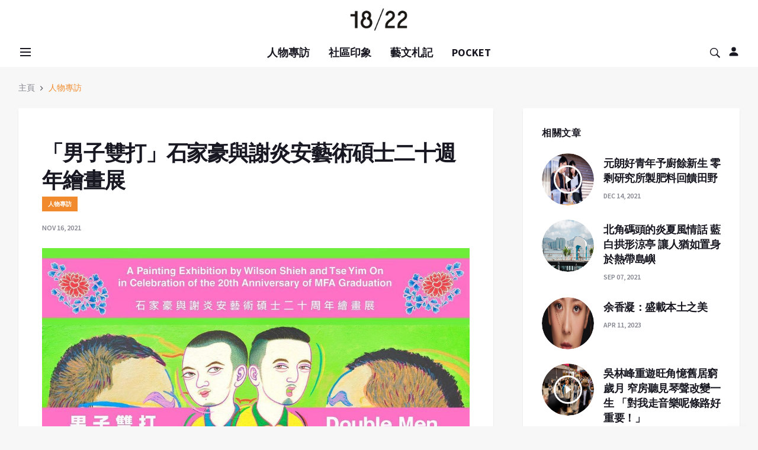

--- FILE ---
content_type: text/html; charset=utf-8
request_url: https://18-22.com.hk/web/news/detail?id=8234
body_size: 9455
content:
<!DOCTYPE html>
<html lang="en">
<head>

    <!-- Google Tag Manager -->
    <script>(function(w,d,s,l,i){w[l]=w[l]||[];w[l].push({'gtm.start':
                new Date().getTime(),event:'gtm.js'});var f=d.getElementsByTagName(s)[0],
            j=d.createElement(s),dl=l!='dataLayer'?'&l='+l:'';j.async=true;j.src=
            'https://www.googletagmanager.com/gtm.js?id='+i+dl;f.parentNode.insertBefore(j,f);
        })(window,document,'script','dataLayer','GTM-52NCZ5W');</script>
    <!-- End Google Tag Manager -->
    
  <title>
  18/22 | 「男子雙打」石家豪與謝炎安藝術碩士二十週年繪畫展</title>
  <meta charset="utf-8">
  <!--[if IE]><meta http-equiv='X-UA-Compatible' content='IE=edge,chrome=1'><![endif]-->
  <meta name="viewport" content="width=device-width, initial-scale=1, shrink-to-fit=no" />
  
  <meta name="keywords" content="">
  <meta name="description" content="我們不時在本地的展覽中看到石家豪與謝炎安的作品，雖然他們的創作媒介完全不同，但創作主題都是圍繞著本土文化。原來二人相識超過20 年，他們都是中文大學藝術系 2001 年的同屆藝術碩士畢業生，近期他們在 PMQ 舉辦聯展。">
  <meta property="og:title" content="「男子雙打」石家豪與謝炎安藝術碩士二十週年繪畫展"/>
    <meta property="og:description" content="我們不時在本地的展覽中看到石家豪與謝炎安的作品，雖然他們的創作媒介完全不同，但創作主題都是圍繞著本土文化。原來二人相識超過20 年，他們都是中文大學藝術系 2001 年的同屆藝術碩士畢業生，近期他們在 PMQ 舉辦聯展。"/>
    <meta property="og:site_name" content="18-22"/>
    <meta property="og:image" content="https://18-22.com.hk/storage/images/20211116/aec334fef5079f42b5f2b3420cf8bbc3.jpeg"/>
    <meta property="og:image:alt" content="「男子雙打」石家豪與謝炎安藝術碩士二十週年繪畫展"/>
    <meta property="og:type" content="article"/>
    <meta property="og:url" content="https://18-22.com.hk/web/news/detail?id=8234"/>
    <meta property="og:locale" content="zh_HK"/>


  <!-- Google Fonts -->
  <link href='https://fonts.googleapis.com/css?family=Montserrat:400,600,700%7CSource+Sans+Pro:400,600,700' rel='stylesheet'>

  <!-- Css -->
  <link rel="stylesheet" href="/assets/css/bootstrap.min.css" />
  <link rel="stylesheet" href="/assets/css/font-icons.css" />
  <link rel="stylesheet" href="/assets/css/style.css?v=2026012216" />

  <!-- Favicons -->
  <link rel="shortcut icon" href="/assets/img/favicon.ico">
  <link rel="apple-touch-icon" href="/assets/img/icon-128x128.png">
  <link rel="apple-touch-icon" sizes="72x72" href="/assets/img/icon-72x72.png">
  <link rel="apple-touch-icon" sizes="114x114" href="/assets/img/icon-144x144.png">

  <!-- Lazyload (must be placed in head in order to work) -->
  <script src="/assets/js/lazysizes.min.js"></script>
  <script data-ad-client="ca-pub-4513549655341859" async src="https://pagead2.googlesyndication.com/pagead/js/adsbygoogle.js"></script>
  <style>
    .thumb-55 {
        padding-bottom: 55%;
    }
    .logo__img {
        max-height: 45px;
    }
    .btn:hover {
        color: #fff;
        background-color: #F18A2C;
        border-color: transparent;
    }
  </style>
  
<!-- Taboola Pixel Code -->
<script type='text/javascript'>
window._tfa = window._tfa || [];
window._tfa.push({notify: 'event', name: 'page_view', id: 1467796});
!function (t, f, a, x) {
if (!document.getElementById(x)) {
t.async = 1;t.src = a;t.id=x;f.parentNode.insertBefore(t, f);
}
}(document.createElement('script'),
document.getElementsByTagName('script')[0],
'//cdn.taboola.com/libtrc/unip/1467796/tfa.js',
'tb_tfa_script');
</script>
<!-- End of Taboola Pixel Code -->

  
</head>


<body class="bg-light style-default ">
<!-- Google Tag Manager (noscript) -->
<noscript><iframe src="https://www.googletagmanager.com/ns.html?id=GTM-52NCZ5W"
                  height="0" width="0" style="display:none;visibility:hidden"></iframe></noscript>
<!-- End Google Tag Manager (noscript) -->

<!-- Meta Pixel Code -->
<script>
!function(f,b,e,v,n,t,s)
{if(f.fbq)return;n=f.fbq=function(){n.callMethod?
n.callMethod.apply(n,arguments):n.queue.push(arguments)};
if(!f._fbq)f._fbq=n;n.push=n;n.loaded=!0;n.version='2.0';
n.queue=[];t=b.createElement(e);t.async=!0;
t.src=v;s=b.getElementsByTagName(e)[0];
s.parentNode.insertBefore(t,s)}(window, document,'script',
'https://connect.facebook.net/en_US/fbevents.js');
fbq('init', '169994773631469');
fbq('track', 'PageView');
</script>
<noscript><img height="1" width="1" style="display:none"
src=https://www.facebook.com/tr?id=169994773631469&ev=PageView&noscript=1
/></noscript>
<!-- End Meta Pixel Code -->

  <!-- Preloader -->
  <div class="loader-mask">
    <div class="loader">
      <div></div>
    </div>
  </div>


  <!-- Bg Overlay -->
  <div class="content-overlay"></div>

  <!-- Sidenav -->    
  <header class="sidenav" id="sidenav">

    <!-- close -->
    <div class="sidenav__close">
      <button class="sidenav__close-button" id="sidenav__close-button" aria-label="close sidenav">
        <i class="ui-close sidenav__close-icon"></i>
      </button>
    </div>
    
    <!-- Nav -->
    <nav class="sidenav__menu-container">
      <ul class="sidenav__menu" role="menubar">
        <li>
                        <a href="/web/login" class="sidenav__menu-url">登入 ｜ 註冊</a>
                    </li>        
        <li>
          <a href="#" class="sidenav__menu-url">分類</a>
          <button class="sidenav__menu-toggle" aria-haspopup="true" aria-label="Open dropdown"><i class="ui-arrow-down"></i></button>
          <ul class="sidenav__menu-dropdown">
                            <li><a href="/web/news/index?id=51" class="sidenav__menu-url">人物專訪</a></li>
                            <li><a href="/web/news/index?id=40" class="sidenav__menu-url">社區印象</a></li>
                            <li><a href="/web/news/index?id=38" class="sidenav__menu-url">藝文札記</a></li>
                            <li><a href="/web/news/index?id=49" class="sidenav__menu-url">POCKET</a></li>
                        </ul>
        </li>
            


      </ul>
    </nav>

  </header> <!-- end sidenav -->


  <main class="main oh" id="main">
     <div class="nav--sticky" style="height: auto;">
    <header class="header d-lg-block d-none">
      <div class="container">
        <div class="flex-parent">
      
          <!-- Menu -->
          <nav class="flex-child header__menu d-none d-lg-block">
          </nav> <!-- end menu -->

          <div class="flex-child text-center">
            <!-- Logo -->
            <a href="/" class="logo">
              <img class="logo__img" src="/assets/img/logo_gotnews.png" srcset="/assets/img/logo_gotnews.png 1x, /assets/img/logo_gotnews.png 2x" alt="logo">
            </a>
          </div>

          <!-- Socials -->
          <div class="flex-child">
          </div>

        </div>
      </div> <!-- end container -->
    </header> <!-- end header -->   

    <!-- Navigation -->
    <header class="nav nav--1">
      <div class="nav__holder">
        <div class="container relative">
          <div class="flex-parent">

            <div class="flex-child">
              <!-- Side Menu Button -->
              <button class="nav-icon-toggle" id="nav-icon-toggle" aria-label="Open side menu">
                <span class="nav-icon-toggle__box">
                  <span class="nav-icon-toggle__inner"></span>
                </span>
              </button>
            </div>            

            <!-- Nav-wrap -->
            <nav class="flex-child nav__wrap d-none d-lg-block">
              <ul class="nav__menu">              
                                  <li ><a href="/web/news/index?id=51">人物專訪</a></li>
                                  <li ><a href="/web/news/index?id=40">社區印象</a></li>
                                  <li ><a href="/web/news/index?id=38">藝文札記</a></li>
                                  <li ><a href="/web/news/index?id=49">POCKET</a></li>
                              </ul> <!-- end menu -->
            </nav> <!-- end nav-wrap -->

            <!-- Logo Mobile -->
            <a href="/" class="logo logo-mobile d-lg-none">
                <img class="logo__img" src="/assets/img/logo_gotnews.png" srcset="/assets/img/logo_gotnews.png 1x, /assets/img/logo_gotnews.png 2x" alt="logo" style="width: 70%;">
            </a>

            <!-- Nav Right -->
            <div class="flex-child">
              <div class="nav__right">

                <!-- Search -->
                <div class="nav__right-item nav__search">
                  <a href="#" class="nav__search-trigger" id="nav__search-trigger">
                    <i class="ui-search nav__search-trigger-icon"></i>
                  </a>
                  <div class="nav__search-box" id="nav__search-box">
                    <form class="nav__search-form" action="/web/news/search" method="get">
                        <input type="text" name="content" placeholder="尋找" class="nav__search-input" required>
                        <button type="submit" class="search-button btn btn-lg btn-color btn-button">
                            <i class="ui-search nav__search-icon"></i>
                        </button>
                    </form>
                  </div>                
                </div>             

                <!-- login -->
                <div class="nav__search" style="margin-left: 10px;">
                  <!-- <a href="#" class="nav__search-trigger"> -->
                                        <a href="/web/login" class="nav__search-login">
                    <i class="bi bi-person-fill"></i>
                    <svg xmlns="http://www.w3.org/2000/svg" width="20" height="20" fill="currentColor" class="bi bi-person-fill" viewBox="0 0 16 16">
  <path d="M3 14s-1 0-1-1 1-4 6-4 6 3 6 4-1 1-1 1H3zm5-6a3 3 0 1 0 0-6 3 3 0 0 0 0 6z"/>
</svg>
                                      </a>              
                </div>  

              </div> <!-- end nav right -->
            </div>            
          
          </div> <!-- end flex-parent -->

        </div>          
      </div>
    </header> <!-- end navigation -->
</div>
    
    <!-- Breadcrumbs -->
    <div class="container">
      <ul class="breadcrumbs">
        <li class="breadcrumbs__item">
          <a href="/" class="breadcrumbs__url">主頁</a>
        </li>
                <li class="breadcrumbs__item">
          <a href="/web/news/index?id=51" class="breadcrumbs__item--current">人物專訪</a>
        </li>
              </ul>
    </div>

    <div class="main-container container" id="main-container">

      <!-- Content -->
      <div class="row">
            
        <!-- post content -->
        <div class="col-lg-8 blog__content mb-72">
          <div class="content-box">           

            <!-- standard post -->
            <article class="entry mb-0">
              
              <div class="single-post__entry-header entry__header">
                <h1 class="single-post__entry-title">
                「男子雙打」石家豪與謝炎安藝術碩士二十週年繪畫展                </h1>
                                <a href="/web/news/index?id=51" class="entry__meta-category entry__meta-category--label entry__meta-category--1822color">人物專訪</a>
                                <div class="entry__meta-holder">
                  <ul class="entry__meta">
                                        <li class="entry__meta-date">
                      Nov 16, 2021                    </li>
                  </ul>

                  <ul class="entry__meta">
                  </ul>
                </div>
              </div> <!-- end entry header -->

              <div class="entry__img-holder">
                <img src="https://18-22.com.hk/storage/images/20211116/aec334fef5079f42b5f2b3420cf8bbc3.jpeg" alt="" class="entry__img">
              </div>

              <div class="entry__article-wrap">

                <!-- Share -->
                <div class="entry__share">
                  <div class="sticky-col">
                    <div class="socials socials--rounded socials--large">
                      <div class="addthis_inline_share_toolbox"></div>
                      <script type="text/javascript" src="//s7.addthis.com/js/300/addthis_widget.js#pubid=ra-62071bb2e108523e"></script>
                    </div>
                  </div>                  
                </div> <!-- share -->

                <div class="entry__article">
                                            <p class="p1">我們不時在本地的展覽中看到石家豪與謝炎安的作品，雖然他們的創作媒介完全不同，但創作主題都是圍繞著本土文化。原來二人相識超過<span class="s1">20 </span>年，他們都是中文大學藝術系<span class="s1"> 2001 </span>年的同屆藝術碩士畢業生，近期他們在<span class="s1"> PMQ </span>舉辦聯展。</p>
<p class="p2"> </p>
<p class="p2"><img src="https://18-22.com.hk/storage/images/20211116/573d0c212c21606d5efd57f7fd9b58e8.jpeg" /></p>
<p class="p1">石家豪以中國傳統工筆人物技法基礎，結合當代構思以及港式風情，發展出新舊共融的獨特畫風。謝炎安以塑膠彩畫布為創作媒介，掌握西方當代繪畫語言，對普及文化及次文化亦有敏銳觸覺，作品透過流行圖像反映個人視野。這次展都是出兩位藝術家的全新作品，記述一些陪伴他們成長的文化偶像，而兩人更破天荒為這展而共創作品。</p>
<p class="p2"> </p>
<p class="p2"><img src="https://18-22.com.hk/storage/images/20211116/ac99e3bf1f4ff04f9a1622e1d9872c24.jpeg" /></p>
<p class="p1">作品主題相當豐富，除了有石家豪一系列以中國彩繪瓷圖案結合搖滾唱片封面的工筆作品外，謝炎安亦畫出不少充滿本土色彩的文化意象。當展覽空間被中國傳統工筆水墨畫和色彩鮮豔的當代塑膠彩包圍，不但不見突兀，反而為觀眾帶來極大的新鮮感。</p>
<p class="p2"> </p>
<p class="p2"><img src="https://18-22.com.hk/storage/images/20211116/60ccdc318f91c591c41bfcf62e03fc3f.jpeg" /></p>
<p class="p1">男子雙打<span class="s1"> | </span>石家豪與謝炎安藝術碩士二十週年繪畫展</p>
<p class="p3"><span class="s2">日期：</span>2021<span class="s2">年</span>11<span class="s2">月</span>5<span class="s2">日</span> ‑ 16<span class="s2">日</span> 11<span class="s2">：</span>00AM - 7<span class="s2">：</span>00PM</p>
<p class="p3"><span class="s2">地點：</span>PMQ <span class="s2">元創方</span> S503 & S504<span class="s2">室</span></p>                    
                </div> <!-- end entry article -->
              </div> <!-- end entry article wrap -->
              

              <!-- Prev / Next Post -->
              <nav class="entry-navigation">
                <div class="clearfix">
                  <div class="entry-navigation--left">
                    <i class="ui-arrow-left"></i>
                    <span class="entry-navigation__label">上一篇文章</span>
                    <div class="entry-navigation__link">
                      <a href="/web/news/detail?id=8337" rel="next">舊單據上的潦草與花碼&nbsp; 藏香港老行業文化&nbsp;</a>
                    </div>
                  </div>
                  <div class="entry-navigation--right">
                    <span class="entry-navigation__label">下一篇文章</span>
                    <i class="ui-arrow-right"></i>
                    <div class="entry-navigation__link">
                      <a href="/web/news/detail?id=8169" rel="prev">30個本地匠人品牌聚銅鑼灣 必買香港製造蜜桃味手工氈酒</a>
                    </div>
                  </div>
                </div>
              </nav>

                        

            </article> <!-- end standard post -->

          </div> <!-- end content box -->
        </div> <!-- end post content -->
        
        <!-- Sidebar -->
        <aside class="col-lg-4 sidebar sidebar--right">

          <!-- Widget Popular Posts -->
          <aside class="widget widget-popular-posts">
            <h4 class="widget-title">相關文章</h4>
            <ul class="post-list-small">
                              <li class="post-list-small__item">
                <article class="post-list-small__entry clearfix">
                  <div class="post-list-small__img-holder">
                    <div class="thumb-container thumb-100">
                      <a href="/web/news/detail?id=8267">
                        <img data-src="https://18-22.com.hk/storage/images/20211214/e719dcc85a66579f98afe06c3dca40bb.jpg" src="https://18-22.com.hk/storage/images/20211214/e719dcc85a66579f98afe06c3dca40bb.jpg" alt="" class="post-list-small__img--rounded lazyload">
                                                <div class="play-btn"></div>
                                              </a>
                    </div>
                  </div>
                  <div class="post-list-small__body">
                    <h3 class="post-list-small__entry-title">
                      <a href="/web/news/detail?id=8267">元朗好青年予廚餘新生 零剩研究所製肥料回饋田野</a>
                    </h3>
                    <ul class="entry__meta">                       
                                                <li class="entry__meta-date">
                            Dec 14, 2021                        </li>
                    </ul>
                  </div>                  
                </article>
              </li>
                            <li class="post-list-small__item">
                <article class="post-list-small__entry clearfix">
                  <div class="post-list-small__img-holder">
                    <div class="thumb-container thumb-100">
                      <a href="/web/news/detail?id=8147">
                        <img data-src="https://18-22.com.hk/storage/images/20210907/353e97cdcb7feba804197e1c1a64176a.jpeg" src="https://18-22.com.hk/storage/images/20210907/353e97cdcb7feba804197e1c1a64176a.jpeg" alt="" class="post-list-small__img--rounded lazyload">
                                              </a>
                    </div>
                  </div>
                  <div class="post-list-small__body">
                    <h3 class="post-list-small__entry-title">
                      <a href="/web/news/detail?id=8147">北角碼頭的炎夏風情話 藍白拱形涼亭 讓人猶如置身於熱帶島嶼 </a>
                    </h3>
                    <ul class="entry__meta">                       
                                                <li class="entry__meta-date">
                            Sep 07, 2021                        </li>
                    </ul>
                  </div>                  
                </article>
              </li>
                            <li class="post-list-small__item">
                <article class="post-list-small__entry clearfix">
                  <div class="post-list-small__img-holder">
                    <div class="thumb-container thumb-100">
                      <a href="/web/news/detail?id=8422">
                        <img data-src="https://18-22.com.hk/storage/images/20230411/ec36775d9106c42169f20661bc1b40f2.jpg" src="https://18-22.com.hk/storage/images/20230411/ec36775d9106c42169f20661bc1b40f2.jpg" alt="" class="post-list-small__img--rounded lazyload">
                                              </a>
                    </div>
                  </div>
                  <div class="post-list-small__body">
                    <h3 class="post-list-small__entry-title">
                      <a href="/web/news/detail?id=8422">余香凝：盛載本土之美</a>
                    </h3>
                    <ul class="entry__meta">                       
                                                <li class="entry__meta-date">
                            Apr 11, 2023                        </li>
                    </ul>
                  </div>                  
                </article>
              </li>
                            <li class="post-list-small__item">
                <article class="post-list-small__entry clearfix">
                  <div class="post-list-small__img-holder">
                    <div class="thumb-container thumb-100">
                      <a href="/web/news/detail?id=8360">
                        <img data-src="https://18-22.com.hk/storage/images/20220720/740b4c973d5b8dad6122880373c4a69a.jpg" src="https://18-22.com.hk/storage/images/20220720/740b4c973d5b8dad6122880373c4a69a.jpg" alt="" class="post-list-small__img--rounded lazyload">
                                                <div class="play-btn"></div>
                                              </a>
                    </div>
                  </div>
                  <div class="post-list-small__body">
                    <h3 class="post-list-small__entry-title">
                      <a href="/web/news/detail?id=8360">吳林峰重遊旺角憶舊居窮歲月 窄房聽見琴聲改變一生 「對我走音樂呢條路好重要！」</a>
                    </h3>
                    <ul class="entry__meta">                       
                                                <li class="entry__meta-date">
                            Jul 20, 2022                        </li>
                    </ul>
                  </div>                  
                </article>
              </li>
                            <li class="post-list-small__item">
                <article class="post-list-small__entry clearfix">
                  <div class="post-list-small__img-holder">
                    <div class="thumb-container thumb-100">
                      <a href="/web/news/detail?id=8510">
                        <img data-src="https://18-22.com.hk/storage/images/20240724/8280bacaec9bc89b17eacacd5ad1d426.jpg" src="https://18-22.com.hk/storage/images/20240724/8280bacaec9bc89b17eacacd5ad1d426.jpg" alt="" class="post-list-small__img--rounded lazyload">
                                              </a>
                    </div>
                  </div>
                  <div class="post-list-small__body">
                    <h3 class="post-list-small__entry-title">
                      <a href="/web/news/detail?id=8510">《香丘》以一縷香 點出喘息空間</a>
                    </h3>
                    <ul class="entry__meta">                       
                                                <li class="entry__meta-author">
                            <span>作者：</span>
                            Michelle Wong                        </li>
                                                <li class="entry__meta-date">
                            Jul 24, 2024                        </li>
                    </ul>
                  </div>                  
                </article>
              </li>
                          </ul>           
          </aside> <!-- end widget popular posts -->

        </aside> <!-- end sidebar -->
      
      </div> <!-- end content -->
    </div> <!-- end main container -->

    


    <!-- Footer -->
    <footer class="footer footer--white">
      <div class="container">
        <div class="footer__bottom top-divider">
          <div class="row">
            <div class="col-lg-10">
              <p>
                <div class="socials socials--large socials--rounded socials--grey ">
                <a href="https://www.facebook.com/1822hk/" class="social social-facebook social--large social--rounded" aria-label="facebook" target="_blank"><i class="ui-facebook"></i></a>
                <a href="https://www.youtube.com/c/365GotNews" class="social social-youtube social--large social--rounded" aria-label="youtube" target="_blank"><i class="ui-youtube"></i></a>
                <a href="https://www.instagram.com/1822hk/" class="social social-instagram social--large social--rounded" aria-label="instagram" target="_blank"><i class="ui-instagram"></i></a>
              </div>
              </p>  
              <p>
                <ul class="footer__nav-menu footer__nav-menu--1">
            <li><a href="/web/index/about">關於我們</a></li>
            <li><a href="/web/index/contact">聯絡我們</a></li>
            <li><a href="/web/index/advertising">廣告查詢</a></li>
            <li><a href="/web/index/privacy_page">私隱政策</a></li>
            <li><a href="/web/index/terms_page">使用條款</a></li>
            <li><a href="https://shop.18-22.com.hk" target="_blank">物語商店</a></li>
              </ul>
              </p>
              <p class="copyright">
            &copy; <script>document.querySelector(".copyright").innerHTML += new Date().getFullYear();</script> 365 Media Limited｜版權所有
          </p>
            </div>
            <div class="col-lg-2">
              <div class="justify-content-lg-end">
              <a href="https://apps.apple.com/hk/app/365%E6%9C%89%E6%96%B0%E8%81%9E/id1522884737?l=en"><img src="/assets/img/AppApple.png"></a><br><a href="https://play.google.com/store/apps/details?id=com.gotonews"><img src="/assets/img/AppGoogle.png"></a>
            </div>
          </div>          
          
        </div>
      </div> <!-- end container -->
    </footer> <!-- end footer -->


    <div id="back-to-top">
      <a href="#top" aria-label="Go to top"><i class="ui-arrow-up"></i></a>
    </div>

  </main> <!-- end main-wrapper -->

  
  <!-- jQuery Scripts -->
  <script src="/assets/js/jquery.min.js"></script>
  <script src="/assets/js/bootstrap.min.js"></script>
  <script src="/assets/js/easing.min.js"></script>
  <script src="/assets/js/owl-carousel.min.js"></script>
  <script src="/assets/js/flickity.pkgd.min.js"></script>
  <script src="/assets/js/twitterFetcher_min.js"></script>
  <script src="/assets/js/jquery.newsTicker.min.js"></script>  
  <script src="/assets/js/modernizr.min.js"></script>
  <script src="/assets/js/scripts.js?v=0.22"></script>
  <script src="/assets/js/util.js"></script>
  <script src="/assets/js/jquery-form/jquery.form.js"></script>
  <script src="/assets/js/jquery-validation/js/jquery.validate.js"></script>
  <script src="/assets/js/jquery-validation/localization/zh-TW.min.js"></script>
  <script src="/assets/js/common.js"></script>

  

<script>
    $('#send_msg_btn').click(function () {
        let searchVal = $('#comment').val();

        $.post('/web/news/comment',{content:searchVal,news_id:8234},function(res)
        {
            if(res.code==200)
            {
                window.location.reload();
            }else
            {
                alert(res.msg);
            }
        });
    });

    //点赞
    function like(comment_id,value){

        $.post('/web/user/like_comment',{id:comment_id,value:value?1:0},function(res)
        {
            if(res.code==200)
            {
                window.location.reload();
            }else
            {
                alert(res.msg);
            }
        })
    };



    // 添加回復框
    $('.write_back_btn').click(function () {
        let html;
        let commentId = $(this).data("comment-id");
        let commentType = $(this).data("comment-type");
        let userId = $(this).data("user-id");
        $('.reply_main').remove();
        if(commentType === 'outside'){
            html = '<div class="reply_main"><div class="user_photo"><img src="/statics/images/home_img01.png" alt=""></div><div class="reply_content"><textarea placeholder="增加一則公開留言..."></textarea><div class="reply_submit" data-id="'+ commentId +'" data-uid="'+ userId +'"> <img src="/statics/images/icon/send_btn.png" alt=""> </div> </div> </div>';
            $(this).parents('.root_comment,.list_box_in').after(html);
            return;
        } else {
            let userName = $(this).data("name");
            html = '<div class="reply_main"><div class="user_photo"><img src="/statics/images/home_img01.png" alt=""></div><div class="reply_content"><textarea placeholder="增加一則公開留言...">@'+ userName +' </textarea><div class="reply_submit" data-id="'+ commentId +'" data-uid="'+ userId +'"> <img src="/statics/images/icon/send_btn.png" alt=""> </div> </div> </div>';
            $(this).parents('.root_comment,.list_box_in').after(html);
            return;
        }
    });

    // 提交回復
    $(document).on('click','.reply_submit',function () {
        let val = $(this).prev().val();
        let id = $(this).data("id");
        let uid = $(this).data("uid");


        $.post('/web/news/comment',{content:val,reply_id:id,uid:uid,news_id:8234},function(res)
        {
            if(res.code==200)
            {
                window.location.reload();
            }else
            {
                alert(res.msg);
            }
        });

        // alert('val:'+ val+', id:'+ id);
    });
</script>

<script>

   $('.comments_more_btn img').click(function () {
       $(this).siblings('.more_List').toggle();
   });


   function likenews(news_id,value)
   {

       $.post('/web/user/like_news',{id:news_id,value:value?1:0},function(res)
       {
           console.log("res:",res);
           if(res.code==200)
           {
               alert("操作成功");
               window.location.reload();
           }else
           {
               alert(res.msg);
           }
       })
   }

</script>


<script type="application/javascript">

   //var a=document.getElementsByTagName("a");
   //for(var i=0;i< a.length;i++){
   //    a[0].onclick=function(){
    //       alert(this.href);//得到href
    //       return false;//阻止跳转
    //   }
   //}
   // app 下载器
   var appDownload;

   // 新闻ID
   var news_id =  getQueryVariable("id");

   // 通用协议地址
   var commSchemeUrl = "app://365gotnews.com/open?id="+news_id;

   // iOS 下载地址
   var iOSDownloadUrl = "https://apps.apple.com/hk/app/365%E6%9C%89%E6%96%B0%E8%81%9E/id1522884737?l=en";

   // Android 下载地址
   var androidDownloadUrl = "https://play.google.com/store/apps/details?id=com.gotonews"

   function openApp() {
       let u = navigator.userAgent;
       let isAndroid = u.indexOf('Android') > -1 || u.indexOf('Adr') > -1; //判断是否是 android终端
       let isIOS = !!u.match(/\(i[^;]+;( U;)? CPU.+Mac OS X/); //判断是否是 iOS终端
       // 首次尝试打开 App 并跳转
       if (isAndroid || isIOS) {
           window.location.href = commSchemeUrl;
       }
       // 3ms 后没打开，直接跳转对应下载页面
       appDownload = setTimeout(function() {
           if (isAndroid) {
               window.location.href = androidDownloadUrl;
           } else if (isIOS) {
               window.location.href = iOSDownloadUrl;
           }
       }, 3000);
   }

   // 获取页面参数
   function getQueryVariable(variable)
   {
       var query = window.location.search.substring(1);
       var vars = query.split("&");
       for (var i=0;i<vars.length;i++) {
           var pair = vars[i].split("=");
           if(pair[0] == variable){return pair[1];}
       }
       return(false);
   }

   document.addEventListener('visibilitychange webkitvisibilitychange', function() {
       // 如果页面隐藏，认为打开 app，清除下载任务
       if (document.hidden || document.webkitHidden) {
           clearTimeout(appDownload)
       }
   })

   window.addEventListener('pagehide', function() {
       clearTimeout(appDownload)
   })
/*
   $(document).ready(function() {

       function IsPC() {
           var userAgentInfo = navigator.userAgent;
           var Agents = ["Android", "iPhone","SymbianOS", "Windows Phone","iPad", "iPod"];
           var flag = true;
           for (var v = 0; v < Agents.length; v++) {
               if (userAgentInfo.indexOf(Agents[v]) > 0) {
                   flag = false;
                   break;
               }
           }
           return flag;
       }

       if(IsPC()){
           return
       } else {
           openApp()
       }

   });
*/

</script>

</body>
</html>


--- FILE ---
content_type: text/html; charset=utf-8
request_url: https://www.google.com/recaptcha/api2/aframe
body_size: 136
content:
<!DOCTYPE HTML><html><head><meta http-equiv="content-type" content="text/html; charset=UTF-8"></head><body><script nonce="37HH3fTKJmz0ZhrB3MCUfA">/** Anti-fraud and anti-abuse applications only. See google.com/recaptcha */ try{var clients={'sodar':'https://pagead2.googlesyndication.com/pagead/sodar?'};window.addEventListener("message",function(a){try{if(a.source===window.parent){var b=JSON.parse(a.data);var c=clients[b['id']];if(c){var d=document.createElement('img');d.src=c+b['params']+'&rc='+(localStorage.getItem("rc::a")?sessionStorage.getItem("rc::b"):"");window.document.body.appendChild(d);sessionStorage.setItem("rc::e",parseInt(sessionStorage.getItem("rc::e")||0)+1);localStorage.setItem("rc::h",'1769072072158');}}}catch(b){}});window.parent.postMessage("_grecaptcha_ready", "*");}catch(b){}</script></body></html>

--- FILE ---
content_type: application/javascript
request_url: https://18-22.com.hk/assets/js/common.js
body_size: 1595
content:

function gotoLogin() {
  window.location.href = "/login";
}

function dosubmit(){
  $('#modal-loading').remove();
  var html = '<div class="modal fade" id="modal-loading" aria-hidden="true" data-backdrop="static">'
  + '<div class="modal-dialog">'
  + '<div class="modal-content">'
  + '<div class="modal-body text-center">'
  + '<img src="/assets/img/loading.gif" />'
  + '</div>'
  + '</div>'
  + '</div>'
  + '</div>';

  $('body').append(html);
  $('#modal-loading').modal('show');
  setTimeout(function(){$('#modal-loading').modal('hide');return false;},60000);
  return true;
}

function dosuccess(title, msg){
  $('#modal-loading').remove();
  $('.modal-backdrop').remove();
  $('#modal-success').remove();
  var html = '<div class="modal modal-success fade" id="modal-success">'
  + '<div class="modal-dialog">'
  + '<div class="modal-content">'
  + '<div class="modal-header">'
  + '<button type="button" class="close" data-dismiss="modal" aria-label="Close">'
  + '<span aria-hidden="true">&times;</span></button>'
  + '<h4 class="modal-title">'+title+'</h4>'
  + '</div>'
  + '<div class="modal-body">'
  + '<p>'+msg+'</p>'
  + '</div>'
  + '<div class="modal-footer">'
  + '<button type="button" class="btn btn-outline btn-success" data-dismiss="modal">確定</button>'
  + '</div>'
  + '</div>'
  + '</div>'
  + '</div>';
  $('body').append(html);
  $('#modal-success').modal('show');
  return true;
}


function doconfirm(title, msg, func, buttonText){
  $('#modal-loading').remove();
  $('.modal-backdrop').remove();
  $('#modal-confirm').remove();
  var html = '<div class="modal modal-info fade" id="modal-confirm">'
  + '<div class="modal-dialog">'
  + '<div class="modal-content">'
  + '<div class="modal-header">'
  + '<button type="button" class="close" data-dismiss="modal" aria-label="Close">'
  + '<span aria-hidden="true">&times;</span></button>'
  + '<h4 class="modal-title">'+title+'</h4>'
  + '</div>'
  + '<div class="modal-body">'
  + '<p class="text-center">'+msg+'</p>'
  + '</div>'
  + '<div class="modal-footer">'
  + '<button type="button" class="btn btn-secondary" data-dismiss="modal">取消</button>'
  + '<button type="button" class="btn btn-primary btn-confirm" onclick="'+func+'">'+buttonText+'</button>'
  + '</div>'
  + '</div>'
  + '</div>'
  + '</div>';
  $('body').append(html);
  $('#modal-confirm').modal('show');
  return true;
}

function doerror(title, msg){
  $('#modal-loading').remove();
  $('.modal-backdrop').remove();
  $('#modal-error').remove();
  var html = '<div class="modal modal-danger fade" id="modal-error">'
  + '<div class="modal-dialog">'
  + '<div class="modal-content">'
  + '<div class="modal-header">'
  + '<button type="button" class="close" data-dismiss="modal" aria-label="Close">'
  + '<span aria-hidden="true">&times;</span></button>'
  + '<h4 class="modal-title">'+title+'</h4>'
  + '</div>'
  + '<div class="modal-body">'
  + '<p>'+msg+'</p>'
  + '</div>'
  + '<div class="modal-footer">'
  + '<button type="button" class="btn btn-primary btn-error" data-dismiss="modal">確定</button>'
  + '</div>'
  + '</div>'
  + '</div>'
  + '</div>';
  $('body').append(html);
  $('#modal-error').modal('show');
  return true;
}

//設置From Jquery Validate
function setAjaxFormValidate(formId,options,placement,ignore){
	var validtor = $(formId).validate({
		submitHandler:function(form){ 
			$(form).ajaxSubmit(options);
    },
    errorPlacement: function(error, element) {}
	});
	
	return validtor;
}

$.ajaxSetup({
  headers: {
    'X-CSRF-TOKEN': $('meta[name="_token"]').attr('content')
  },
  error:function showResponse(responseText, statusText, xhr, $form) {
    $('#modal-loading').modal('show');
    if (responseText.status == 422) {
      var errors = responseText.responseJSON.errors;
      var strError = '';
      for(var key in errors){
        var keyErros = errors[key];
        for(var i=0,l=keyErros.length;i<l;i++){
          strError += keyErros[i];
          if (i != keyErros.length - 1)
            strError += ',';
        }
      }
      doerror(strError);
    } else if (responseText.status == 419) {
      doconfirm('重新加載', '您在此頁面停留太久了,請刷新後再繼續.', 'window.location.reload();', '確定');
    } else if (responseText.status == 401) {
      doconfirm('去登入', '您還沒有登入，請登入後繼續', 'gotoLogin()', '確定');
    } else {
      doerror('','出現錯誤,請檢查網絡或者稍後再試。');
    }
  }
});

jQuery.validator.addMethod("isTel", function(value, element) {
  var length = value.length;
  var phone = /^\d{8}$/;
  return this.optional(element) || (phone.test(value));
}, "請填寫正確的電話號碼");

//From Jquery Validate
function setFormValidate(formId,placement,ignore){
  var validtor = $(formId).validate({
    onfocusout: function(element) { $(element).valid(); },
    ignore: ignore,
    errorElement: "span",
    errorPlacement: function ( error, element ) {
      error.addClass( "help-block text-danger" );

      if ( element.prop( "type" ) === "checkbox" ) {
        error.insertAfter( element );
      } else if (placement == '') {
				error.insertAfter( element );
			} else {
        error.insertAfter( element.parent(placement) );
      }
    },
    highlight: function ( element, errorClass, validClass ) {
      $( element ).addClass( "error" );
    },
    unhighlight: function (element, errorClass, validClass) {
      $( element ).removeClass( "error" );
    }
  });

  return validtor;
}

--- FILE ---
content_type: text/plain
request_url: https://www.google-analytics.com/j/collect?v=1&_v=j102&a=1575399069&t=pageview&_s=1&dl=https%3A%2F%2F18-22.com.hk%2Fweb%2Fnews%2Fdetail%3Fid%3D8234&ul=en-us%40posix&dt=18%2F22%20%7C%20%E3%80%8C%E7%94%B7%E5%AD%90%E9%9B%99%E6%89%93%E3%80%8D%E7%9F%B3%E5%AE%B6%E8%B1%AA%E8%88%87%E8%AC%9D%E7%82%8E%E5%AE%89%E8%97%9D%E8%A1%93%E7%A2%A9%E5%A3%AB%E4%BA%8C%E5%8D%81%E9%80%B1%E5%B9%B4%E7%B9%AA%E7%95%AB%E5%B1%95&sr=1280x720&vp=1280x720&_u=YADAAEABAAAAACAAI~&jid=190115191&gjid=1307274550&cid=695369959.1769072067&tid=UA-185893742-1&_gid=1699236245.1769072068&_r=1&_slc=1&gtm=45He61k2n8152NCZ5Wv835274682za200zd835274682&gcd=13l3l3l3l1l1&dma=0&tag_exp=103116026~103200004~104527907~104528500~104684208~104684211~105391253~115938466~115938468~116185179~116185180~116744866~116988315~117041587~117099528&z=1924918834
body_size: -562
content:
2,cG-26VWPM8HNX